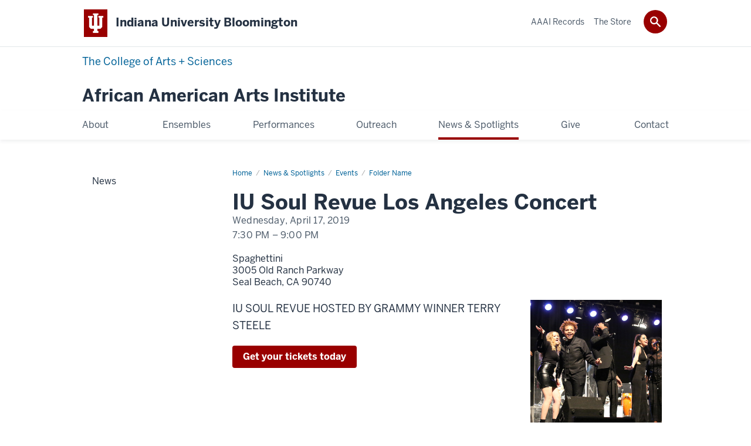

--- FILE ---
content_type: text/html; charset=UTF-8
request_url: https://aaai.indiana.edu/news-events/events-all/archive/rev-la-concert-2019.html
body_size: 5509
content:
<!DOCTYPE HTML><html class="no-js ie9" itemscope="itemscope" itemtype="http://schema.org/Webpage" lang="en"><head prefix="og: http://ogp.me/ns# profile: http://ogp.me/ns/profile# article: http://ogp.me/ns/article#"><meta charset="utf-8"/><meta content="width=device-width, initial-scale=1.0" name="viewport"/><title>IU Soul Revue Los Angeles Concert: Folder Name: Events: News &amp; Spotlights: African American Arts Institute : Indiana University Bloomington</title><meta content="16067608814f4e101954d44b9720a912" name="id"/><meta content="IU Soul Revue will perform with Grammy-winner Terry Steele at Spaghettini in Seal Beach, California, on April 17, 2019 at 7:30 p.m." name="description"/><meta content="IE=edge" http-equiv="X-UA-Compatible"/><link href="https://assets.iu.edu/favicon.ico" rel="shortcut icon" type="image/x-icon"/><!-- Canonical URL --><link href="https://aaai.indiana.edu/news-events/events-all/archive/rev-la-concert-2019.html" itemprop="url" rel="canonical"/><!-- Facebook Open Graph --><meta content="https://aaai.indiana.edu/images/news-events/events_rev2019-3.jpg" property="og:image"/><meta content="IU Soul Revue will perform with Grammy-winner Terry Steele at Spaghettini in Seal Beach, California, on April 17, 2019 at 7:30 p.m." property="og:description"/><meta content="https://aaai.indiana.edu/news-events/events-all/archive/rev-la-concert-2019.html" property="og:url"/><meta content="African American Arts Institute " property="og:site_name"/><meta content="en_US" property="og:locale"/><meta content="website" property="og:type"/><!-- Twitter Card Tags --><meta content="https://aaai.indiana.edu/images/news-events/events_rev2019-3.jpg" name="twitter:image:src"/><meta content="IU Soul Revue will perform with Grammy-winner Terry Steele at Spaghettini in Seal Beach, California, on April 17, 2019 at 7:30 p.m." name="twitter:description"/><meta content="@iuaaai" name="twitter:site"/><meta content="@iuaaai" name="twitter:creator"/><meta content="summary_large_image" name="twitter:card"/><!-- Google/Microdata Tags --><meta content="https://aaai.indiana.edu/images/news-events/events_rev2019-3.jpg" itemprop="image"/><meta content="IU Soul Revue Los Angeles Concert" itemprop="name"/><meta content="IU Soul Revue will perform with Grammy-winner Terry Steele at Spaghettini in Seal Beach, California, on April 17, 2019 at 7:30 p.m." itemprop="description"/>
                        	
		    
                        
            
                                        <!--Adapted for Site Kube--><link as="font" crossorigin="" href="https://fonts.iu.edu/fonts/benton-sans-regular.woff" rel="preload" type="font/woff2"/>
<link as="font" crossorigin="" href="https://fonts.iu.edu/fonts/benton-sans-bold.woff" rel="preload" type="font/woff2"/>
<link rel="preconnect" href="https://fonts.iu.edu" crossorigin=""/>
<link rel="dns-prefetch" href="https://fonts.iu.edu"/>
<link rel="stylesheet" type="text/css" href="//fonts.iu.edu/style.css?family=BentonSans:regular,bold|BentonSansCond:regular,bold|GeorgiaPro:regular|BentonSansLight:regular"/>
<link rel="stylesheet" href="//assets.iu.edu/web/fonts/icon-font.css?2024-03-07" media="screen"/>
<link rel="stylesheet" href="//assets.iu.edu/web/3.3.x/css/iu-framework.min.css?2024-09-05"/>
<link rel="stylesheet" href="//assets.iu.edu/brand/3.3.x/brand.min.css?2023-07-13"/>
<link rel="stylesheet" href="//assets.iu.edu/search/3.3.x/search.min.css?2022-06-02"/>
<script src="//assets.iu.edu/web/1.5/libs/modernizr.min.js"></script><!--END: Adapted for Site Kube-->
<link href="/_assets/css/site.css" rel="stylesheet" type="text/css" />
<link href="/_assets/css/skirt.css" rel="stylesheet" type="text/css" />
<!-- BACKUP 2025-06-25 00:00:52 -->

<!-- <link href="/_assets/css/site.css" rel="stylesheet" type="text/css" />  -->
<!-- <link href="/_assets/css/skirt.css" rel="stylesheet" type="text/css" />  -->
    
                            
        <script src="https://assets.iu.edu/web/1.5/libs/modernizr.min.js"></script><!--[if lt IE 9]>
        <script src="//html5shim.googlecode.com/svn/trunk/html5.js"></script>
    <![endif]-->	
    	
            <script>	
                window.dataLayer = window.dataLayer || []; 	
                	
                	
                document.addEventListener('readystatechange', function() {	
                    if (document.readyState === 'interactive') {	
                        let pageMetaDataReported	
          	
                        for (var obj of window.dataLayer) {	
                            if (Object.values(obj).includes('pageMetaData')) {	
                                pageMetaDataReported = true	
                            }	
                        }	
                    	
                        if (!pageMetaDataReported) {	
                            window.dataLayer.push({	
                                'event': 'iu_pageMetaData',	
                                'campus_name': 'IU Bloomington',	
                                'site_name': 'African American Arts Institute '	
                            })	
                        }	
                    }	
                })	
            </script>	
            <script>    	
                            	
                document.addEventListener('click', function handleNavigationClicks(event) {	
                     var clickOnMobileNav =  event.target.closest('.mobile.off-canvas-list > ul > li > a') 	
                    var clickOnMobileNavMenu = event.target.closest('.mobile.off-canvas-list > ul > li.has-children > ul > li > a')	
                    var clickOnMainNav = event.target.closest('nav.main > ul > li > a')	
                    var clickOnMenu = event.target.closest('nav.main .children > li > a')	
      	
                    if (!clickOnMainNav && !clickOnMenu && !clickOnMobileNavMenu && !clickOnMobileNav) {	
                        return	
                    }	
      	
                    if (clickOnMainNav) {    	
                        window.dataLayer.push({	
                          'event': 'iu_click_header_nav',	
                          'element_text': clickOnMainNav.innerText.trim()	
                        })	
                    } else if (clickOnMobileNav) {	
                        window.dataLayer.push({	
                          'event': 'iu_click_header_nav',	
                          'element_text': clickOnMobileNav.innerText.trim()	
                        })	
                    } else if (clickOnMenu) {	
                        window.dataLayer.push({	
                          'event': 'iu_click_header_menu',	
                          'element_text': clickOnMenu.innerText.trim()	
                        })	
                    } else if (clickOnMobileNavMenu) {	
                        window.dataLayer.push({	
                          'event': 'iu_click_header_menu',	
                          'element_text': clickOnMobileNavMenu.innerText.trim()	
                        })	
                    }	
                })	
            </script>	
            	
                        
            
                                        <script>// <![CDATA[
(function(w,d,s,l,i){w[l]=w[l]||[];w[l].push({'gtm.start':
new Date().getTime(),event:'gtm.js'});var f=d.getElementsByTagName(s)[0],
j=d.createElement(s),dl=l!='dataLayer'?'&l='+l:'';j.async=true;j.src=
'//www.googletagmanager.com/gtm.js?id='+i+dl;f.parentNode.insertBefore(j,f);
})(window,document,'script','dataLayer','GTM-WJFT899');
// ]]></script>    
                            
        </head><body class="majestic no-banner no-page-title landmarks">
                        	
		    
                        
            
                                        <noscript><iframe height="0" src="https://www.googletagmanager.com/ns.html?id=GTM-WJFT899" width="0"></iframe></noscript>    
                            
        <header id="header">
                        	
		    
                        
            
                                        <div id="skipnav">
<ul>
<li><a href="#content">Skip to Content</a></li>
<li><a href="#nav-main">Skip to Main Navigation</a></li>
<li><a href="#search">Skip to Search</a></li>
</ul>
<hr /></div>    
                            
        
            
            
                                <div class="iub" id="branding-bar" itemscope="itemscope" itemtype="http://schema.org/CollegeOrUniversity">
    <div class="row pad">
			<img alt="" src="//assets.iu.edu/brand/3.x/trident-large.png"/>
			<p id="iu-campus">
				<a href="https://www.indiana.edu" title="Indiana University Bloomington">
					<span class="show-on-desktop" id="campus-name" itemprop="name">Indiana University Bloomington</span>
					<span class="show-on-tablet" itemprop="name">Indiana University Bloomington</span>
					<span class="show-on-mobile" itemprop="name">IU Bloomington</span>
				</a>
			</p>
	</div>
</div>    
                       
        
            
            
                                <system-region name="DEFAULT">
    
    
    <div id="toggles">
    <div class="row pad">
        <a aria-controls="search" aria-expanded="false" class="button search-toggle" href="/search"><img alt="Open Search" src="//assets.iu.edu/search/3.x/search.png"/></a>
    </div>
</div>

<div aria-hidden="true" class="search-box" id="search" role="search"></div>
</system-region>    
                       
        
                                
          
    
                    
        
    
        <div id="offCanvas" class="hide-for-large" role="navigation" aria-label="Mobile">
<button class="menu-toggle button hide-for-large" data-toggle="iu-menu">Menu</button><div id="iu-menu" class="off-canvas position-right off-canvas-items" data-off-canvas="" data-position="right">
<div class="mobile off-canvas-list" itemscope="itemscope" itemtype="http://schema.org/SiteNavigationElement"><ul>
<li class="has-children">
<a href="https://aaai.indiana.edu/about/index.html" itemprop="url"><span itemprop="name">About</span></a><ul class="children">
<li><a href="https://aaai.indiana.edu/about/index.html" itemprop="url"><span itemprop="name">Mission</span></a></li>
<li><a href="https://aaai.indiana.edu/about/aaai-history.html" itemprop="url"><span itemprop="name">History</span></a></li>
<li><a href="https://aaai.indiana.edu/about/Directors.html" itemprop="url"><span itemprop="name">Directors</span></a></li>
<li><a href="https://aaai.indiana.edu/about/staff-directory.html" itemprop="url"><span itemprop="name">Staff Directory</span></a></li>
<li><a href="https://aaai.indiana.edu/about/employment.html" itemprop="url"><span itemprop="name">Employment</span></a></li>
</ul>
</li>
<li class="has-children">
<a href="https://aaai.indiana.edu/ensembles/index.html" itemprop="url"><span itemprop="name">Ensembles</span></a><ul class="children">
<li><a href="https://aaai.indiana.edu/ensembles/auditions/index.html" itemprop="url"><span itemprop="name">Auditions</span></a></li>
<li><a href="https://aaai.indiana.edu/ensembles/choral/index.html" itemprop="url"><span itemprop="name">Choral Ensemble</span></a></li>
<li><a href="https://aaai.indiana.edu/ensembles/dance/index.html" itemprop="url"><span itemprop="name">Dance Company</span></a></li>
<li><a href="https://aaai.indiana.edu/ensembles/revue/index.html" itemprop="url"><span itemprop="name">IU Soul Revue</span></a></li>
</ul>
</li>
<li class="has-children">
<a href="https://aaai.indiana.edu/performances/index.html" itemprop="url"><span itemprop="name">Performances</span></a><ul class="children"><li><a href="https://aaai.indiana.edu/performances/fall-performances/index.html" itemprop="url"><span itemprop="name">Fall Performances</span></a></li></ul>
</li>
<li class="has-children">
<a href="https://aaai.indiana.edu/outreach/index.html" itemprop="url"><span itemprop="name">Outreach</span></a><ul class="children">
<li class="has-children">
<a href="https://aaai.indiana.edu/outreach/camp-soul/index.html" itemprop="url"><span itemprop="name">Camp S.O.U.L.</span></a><ul class="children">
<li><a href="https://aaai.indiana.edu/outreach/camp-soul/camp-soul-program-2024.html" itemprop="url"><span itemprop="name">Camp S.O.U.L. 2024 Finale Concert Program</span></a></li>
<li><a href="https://aaai.indiana.edu/outreach/camp-soul/camp-soul-program-2023.html" itemprop="url"><span itemprop="name">Camp S.O.U.L. 2023 Finale Concert Program</span></a></li>
</ul>
</li>
<li><a href="https://aaai.indiana.edu/outreach/kukusanya/index.html" itemprop="url"><span itemprop="name">KUKUSANYA</span></a></li>
</ul>
</li>
<li class="has-children">
<a href="https://aaai.indiana.edu/news-events/index.html" itemprop="url"><span itemprop="name">News &amp; Spotlights</span></a><ul class="children"><li><a href="https://aaai.indiana.edu/news-events/news.html" itemprop="url"><span itemprop="name">News</span></a></li></ul>
</li>
<li class="has-children">
<a href="https://aaai.indiana.edu/give/index.html" itemprop="url"><span itemprop="name">Give</span></a><ul class="children">
<li class="has-children">
<a href="https://aaai.indiana.edu/give/dance-company/index.html" itemprop="url"><span itemprop="name">Dance Company</span></a><ul class="children"><li><a href="https://aaai.indiana.edu/give/dance-company/aadc-50th.html" itemprop="url"><span itemprop="name">Jewel in the IU Crown</span></a></li></ul>
</li>
<li><a href="https://aaai.indiana.edu/give/choral-ensemble/index.html" itemprop="url"><span itemprop="name">Choral Ensemble</span></a></li>
<li><a href="https://aaai.indiana.edu/give/soul-revue/index.html" itemprop="url"><span itemprop="name">Soul Revue</span></a></li>
<li><a href="https://aaai.indiana.edu/give/aadc-50th.html" itemprop="url"><span itemprop="name">Jewel in the IU Crown</span></a></li>
<li><a href="https://aaai.indiana.edu/give/just-one.html" itemprop="url"><span itemprop="name">Just One</span></a></li>
</ul>
</li>
<li class="has-children">
<a href="https://aaai.indiana.edu/contact/index.html" itemprop="url"><span itemprop="name">Contact</span></a><ul class="children"><li><a href="https://aaai.indiana.edu/contact/booking.html" itemprop="url"><span itemprop="name">Book an Ensemble</span></a></li></ul>
</li>
</ul></div>
<div class="mobile off-canvas-list" itemscope="itemscope" itemtype="http://schema.org/SiteNavigationElement"><ul>
<li class="has-children">
<a href="https://aaai.indiana.edu/aaai-records/index.html" itemprop="url"><span itemprop="name">AAAI Records</span></a><ul class="children"><li><a href="https://aaai.indiana.edu/aaai-records/about-aaai-records.html" itemprop="url"><span itemprop="name">AAAI Records</span></a></li></ul>
</li>
<li><a href="https://aaai.mybigcommerce.com" itemprop="url"><span itemprop="name">The Store</span></a></li>
</ul></div>
</div>
</div>
    
                    
        
        
                                <div class="site-header" itemscope="itemscope" itemtype="http://schema.org/CollegeOrUniversity">
        <div class="row pad">
                <p class="unit hide-for-medium-down show-for-large-up"><a href="Yes">The College of Arts <span>+</span> Sciences</a></p>
                    <h1><a class="title" href="/index.html" itemprop="department">
                African American Arts Institute
            </a></h1>
        </div>
        <div class="row pad unittag">
                </div>
    </div>    
                    
    
                                
          
    
                    
        
    
        <nav aria-label="Main" id="nav-main" role="navigation" itemscope="itemscope" itemtype="http://schema.org/SiteNavigationElement" class="main show-for-large dropdown"><ul class="row pad"><li class="show-on-sticky home"><a href="/" aria-label="Home">Home</a></li><li class="first"><a href="https://aaai.indiana.edu/about/index.html" itemprop="url"><span itemprop="name">About</span></a><ul class="children"><li><a href="https://aaai.indiana.edu/about/index.html" itemprop="url"><span itemprop="name">Mission</span></a></li><li><a href="https://aaai.indiana.edu/about/aaai-history.html" itemprop="url"><span itemprop="name">History</span></a></li><li><a href="https://aaai.indiana.edu/about/Directors.html" itemprop="url"><span itemprop="name">Directors</span></a></li><li><a href="https://aaai.indiana.edu/about/staff-directory.html" itemprop="url"><span itemprop="name">Staff Directory</span></a></li><li><a href="https://aaai.indiana.edu/about/employment.html" itemprop="url"><span itemprop="name">Employment</span></a></li></ul></li><li><a href="https://aaai.indiana.edu/ensembles/index.html" itemprop="url"><span itemprop="name">Ensembles</span></a><ul class="children"><li><a href="https://aaai.indiana.edu/ensembles/auditions/index.html" itemprop="url"><span itemprop="name">Auditions</span></a></li><li><a href="https://aaai.indiana.edu/ensembles/choral/index.html" itemprop="url"><span itemprop="name">Choral Ensemble</span></a></li><li><a href="https://aaai.indiana.edu/ensembles/dance/index.html" itemprop="url"><span itemprop="name">Dance Company</span></a></li><li><a href="https://aaai.indiana.edu/ensembles/revue/index.html" itemprop="url"><span itemprop="name">IU Soul Revue</span></a></li></ul></li><li><a href="https://aaai.indiana.edu/performances/index.html" itemprop="url"><span itemprop="name">Performances</span></a><ul class="children"><li><a href="https://aaai.indiana.edu/performances/fall-performances/index.html" itemprop="url"><span itemprop="name">Fall Performances</span></a></li></ul></li><li><a href="https://aaai.indiana.edu/outreach/index.html" itemprop="url"><span itemprop="name">Outreach</span></a><ul class="children"><li><a href="https://aaai.indiana.edu/outreach/camp-soul/index.html" itemprop="url"><span itemprop="name">Camp S.O.U.L.</span></a></li><li><a href="https://aaai.indiana.edu/outreach/kukusanya/index.html" itemprop="url"><span itemprop="name">KUKUSANYA</span></a></li></ul></li><li><a href="https://aaai.indiana.edu/news-events/index.html" itemprop="url" class="current"><span itemprop="name">News &amp; Spotlights</span></a><ul class="children"><li><a href="https://aaai.indiana.edu/news-events/news.html" itemprop="url"><span itemprop="name">News</span></a></li></ul></li><li><a href="https://aaai.indiana.edu/give/index.html" itemprop="url"><span itemprop="name">Give</span></a><ul class="children"><li><a href="https://aaai.indiana.edu/give/dance-company/index.html" itemprop="url"><span itemprop="name">Dance Company</span></a></li><li><a href="https://aaai.indiana.edu/give/choral-ensemble/index.html" itemprop="url"><span itemprop="name">Choral Ensemble</span></a></li><li><a href="https://aaai.indiana.edu/give/soul-revue/index.html" itemprop="url"><span itemprop="name">Soul Revue</span></a></li><li><a href="https://aaai.indiana.edu/give/aadc-50th.html" itemprop="url"><span itemprop="name">Jewel in the IU Crown</span></a></li><li><a href="https://aaai.indiana.edu/give/just-one.html" itemprop="url"><span itemprop="name">Just One</span></a></li></ul></li><li class="last"><a href="https://aaai.indiana.edu/contact/index.html" itemprop="url"><span itemprop="name">Contact</span></a><ul class="children"><li><a href="https://aaai.indiana.edu/contact/booking.html" itemprop="url"><span itemprop="name">Book an Ensemble</span></a></li></ul></li><li class="show-on-sticky search search-img"><a class="search-toggle" href="/search/"><img src="https://assets.iu.edu/web/3.x/css/img/search.png" alt="Search"/></a></li></ul></nav><div class="nav-secondary show-for-large" role="navigation" aria-label="Secondary"><div class="row pad"><ul class="inline separators" itemscope="itemscope" itemtype="http://schema.org/SiteNavigationElement"><li class="first"><a href="https://aaai.indiana.edu/aaai-records/index.html" itemprop="url"><span itemprop="name">AAAI Records</span></a></li><li class="last"><a href="https://aaai.mybigcommerce.com" itemprop="url"><span itemprop="name">The Store</span></a></li></ul></div></div>
    
                    
    
                        
    
        
                
    
            </header><main><div class="content-top"><div class="section breadcrumbs"><div class="row"><div class="layout"><ul itemscope="itemscope" itemtype="http://schema.org/BreadcrumbList"><li itemprop="itemListElement" itemscope="itemscope" itemtype="http://schema.org/ListItem"><a href="/index.html" itemprop="item"><span itemprop="name">Home</span></a><meta content="1" itemprop="position"/></li><li itemprop="itemListElement" itemscope="itemscope" itemtype="http://schema.org/ListItem"><a href="/news-events/index.html" itemprop="item"><span itemprop="name">News &amp; Spotlights</span></a><meta content="2" itemprop="position"/></li><li itemprop="itemListElement" itemscope="itemscope" itemtype="http://schema.org/ListItem"><a href="/news-events/events-all/index.html" itemprop="item"><span itemprop="name">Events</span></a><meta content="3" itemprop="position"/></li><li itemprop="itemListElement" itemscope="itemscope" itemtype="http://schema.org/ListItem"><a href="/news-events/events-all/archive/index.html" itemprop="item"><span itemprop="name">Folder Name</span></a><meta content="4" itemprop="position"/></li><li class="current" itemprop="itemListElement" itemscope="itemscope" itemtype="http://schema.org/ListItem"><span itemprop="name">IU Soul Revue Los Angeles Concert</span><meta content="5" itemprop="position"/></li></ul></div></div></div></div><div id="main-content"><div class="collapsed bg-none section" id="content"><div class="row"><div class="layout"><div class="detail-meta" itemscope="itemscope" itemtype="http://schema.org/Event"><h1 class="no-margin h2" itemprop="name">IU Soul Revue Los Angeles Concert</h1><p class="meta date">Wednesday, April 17, 2019</p><p class="meta time"><span content="2019-04-17T19:30" itemprop="startDate">7:30 PM</span> – <span content="2019-04-17T21:00" itemprop="endDate">9:00 PM</span></p><div class="detail"><address itemprop="address" itemscope="itemscope" itemtype="http://schema.org/PostalAddress"><span itemprop="streetAddress">Spaghettini<br/>3005 Old Ranch Parkway<br/></span><span itemprop="addressLocality">Seal Beach, </span><span itemprop="addressRegion">CA </span><span itemprop="postalCode">90740</span></address></div></div><!-- /.detail-meta --><div class="one-third float-right"><div class="detail-media"><figure class="media" itemscope="itemscope" itemtype="http://schema.org/ImageObject"><img alt="" src="/images/news-events/events_rev2019-3.jpg"/><figcaption itemprop="caption"></figcaption></figure></div><!-- /.detail-media --></div><div class="text"><p>IU SOUL REVUE HOSTED BY GRAMMY WINNER TERRY STEELE</p><p><a class="button" href="https://spaghettini.tix.com/Event.aspx?EventCode=1091179">Get your tickets today</a></p></div></div><!-- /.layout --></div></div></div>
                                
          
    
                    
        
    
        <div class="section-nav show-for-large" id="section-nav"><div class="row"><nav itemscope="itemscope" itemtype="http://schema.org/SiteNavigationElement" aria-label="Section" data-parent-url="/news-events/index"><ul><li class=""><a href="https://aaai.indiana.edu/news-events/news.html" itemprop="url" class=""><span itemprop="name">News</span></a></li></ul></nav></div></div>
    
                    </main>
        
        
                                <div aria-label="African American Arts Institute social media channels" class="section bg-mahogany dark belt" role="complementary">
            <div class="row pad">
                <h2 class="visually-hidden">African American Arts Institute social media channels</h2>                                                    
                                                                <div class="invert border">
                                                <ul class="social">
                                
                                                                    <li><a aria-label="Twitter" class="icon-twitter" href="https://www.twitter.com/iuaaai">Twitter</a></li>
                                                                
                                                                    <li><a aria-label="Facebook" class="icon-facebook" href="https://www.facebook.com/iuaaai">Facebook</a></li>
                                                                
                                                                    <li><a aria-label="Instagram" class="icon-instagram" href="https://www.instagram.com/iuaaai">Instagram</a></li>
                                                                
                                                                                                                                            <li><a aria-label="YouTube" class="icon-youtube" href="https://www.youtube.com/channel/UCoMoAa5sXVQ8MKV1R4Gp8Nw">YouTube</a></li>
                                                                
                                                                
                                                                
                                                                
                                                                
                                                                
                                                                
                            </ul>
                        </div>
                            </div>
        </div>    
                    
            
            
            
                    <section aria-label="Skirt navigation" class="section bg-mahogany dark skirt" role="navigation">
<div class="row pad">
<div class="two-thirds">
<ul class="inline college-nav">
<li><a class="external" href="https://college.indiana.edu/">College of Arts <span class="plus"></span> Sciences</a></li>
<li>African American Arts Institute</li>
</ul>
<div class="trademark"></div>
</div>
<div class="one-third">
<p class="college"><a class="external" href="https://college.indiana.edu/"><img alt="" src="https://assets.iu.edu/brand/2.x/trident-large.png"/>The College of <strong>Arts <span class="plus"></span> Sciences</strong></a></p>
</div>
</div>
</section>    
            
        
            
            
                                <footer id="footer" itemscope="itemscope" itemtype="http://schema.org/CollegeOrUniversity" role="contentinfo">
	<div class="row pad">
		<p class="signature">
			<a class="signature-link signature-img" href="https://www.iu.edu/index.html">
				<img alt="Indiana University" src="//assets.iu.edu/brand/3.3.x/iu-sig-formal.svg"/>
			</a>
		</p>
		<p class="copyright">
			<span class="line-break">
				<a href="https://accessibility.iu.edu/assistance" id="accessibility-link" title="Having trouble accessing this web page co ntent? Please visit this page for assistance.">Accessibility</a> | 
				<a href="https://www.iu.edu/college-scorecard.html" id="college-scorecard-link">College Scorecard</a> | 
				<a href="https://www.iu.edu/open-to-all.html" id="open-to-all-link">Open to All</a> | 
				<a href="/privacy" id="privacy-policy-link">Privacy Notice</a>
			</span>
			<span class="hide-on-mobile"> | </span>
			<a href="https://www.iu.edu/copyright/index.html">Copyright</a> © 2026 
			
			<span class="line-break-small">The Trustees of 
				
				<a href="https://www.iu.edu/" itemprop="url">
					<span itemprop="name">Indiana University</span>
				</a>
			</span>
		</p>
	</div>
</footer>    
                       
        
                        	
		    
                        
            
                                        <!-- Include Javascript -->
<script crossorigin="anonymous" integrity="sha256-CSXorXvZcTkaix6Yvo6HppcZGetbYMGWSFlBw8HfCJo=" src="https://code.jquery.com/jquery-3.4.1.min.js"></script>
<script src="https://assets.iu.edu/web/3.3.x/js/iu-framework.min.js" type="text/javascript"></script>
<script src="https://assets.iu.edu/search/3.3.x/search.js" type="text/javascript"></script>
<script src="/_assets/js/site.js" type="text/javascript"></script>
<script src="/_assets/js/replace-event-string.js" type="text/javascript"></script>

<!--Siteimprove Analytics-->
<script async="" src="https://siteimproveanalytics.com/js/siteanalyze_11378.js"></script>    
                            
        
        
        
    </body></html>